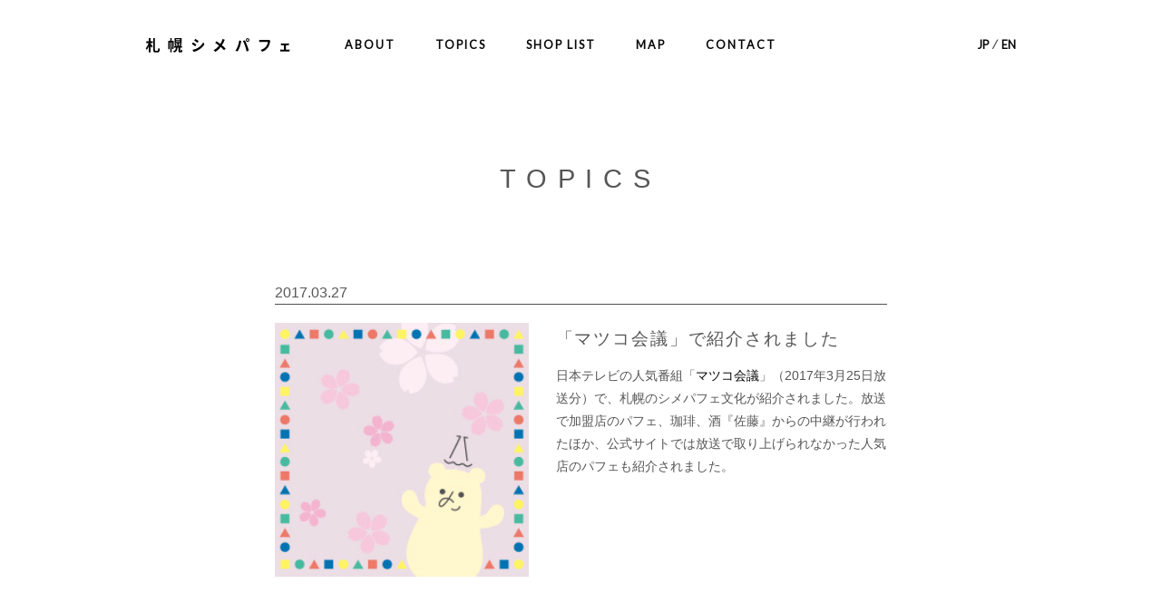

--- FILE ---
content_type: text/css
request_url: https://sapporo-parfait.com/wp-content/themes/parfait/css/style.css
body_size: 19517
content:
@charset "UTF-8";@import url(https://fonts.googleapis.com/css?family=Lato);body,html{height:100%;width:100%;padding:0;margin:0}body{font-family:"Lucida Grande","Lucida Sans Unicode","Hiragino Kaku Gothic Pro","ヒラギノ角ゴ Pro W3","メイリオ",Meiryo,"ＭＳ Ｐゴシック",Helvetica,Arial,Verdana,sans-serif;-webkit-font-smoothing:antialiased;-webkit-text-size-adjust:100%;font-size:10.5pt;color:#565656;background-color:#fff}a{text-decoration:none;color:#060606}article,dd,dl,dt,li,nav,p,section,ul{padding:0;margin:0}img{border:none}h1,h2,h3,h4{margin:0;padding:0;font-weight:400}.clear{clear:both}div,p{-webkit-box-sizing:border-box;-o-box-sizing:border-box;box-sizing:border-box}button{border:none;cursor:pointer;font-size:14px;line-height:20px}em{font-weight:700;font-style:normal}.br-t-ss{margin-top:4px}.br-t-s{margin-top:15px}.br-t{margin-top:30px}.br-t-l{margin-top:60px}.br-t-ll{margin-top:90px}.br{display:inline-block}.txt-em{font-weight:700}.txt-c{text-align:center}.txt-r{text-align:right}.txt-sub{font-size:12px;line-height:1.5}.clearfix{min-height:1px}.clearfix:after{content:".";display:block;clear:both;height:0;visibility:hidden}* html .clearfix{height:1px}:focus,a:focus{outline:0}#mainheader{position:fixed;z-index:10;width:100%;height:100px}#main{max-width:960px;margin:0 auto;padding-top:100px}#main #about,#main #contact,#main #map,#main #shoplist{margin-top:80px}#main #about::before,#main #contact::before,#main #map::before,#main #shoplist::before{display:block;content:"";height:100px;margin-top:-100px}#footer{background-color:#505050}.img100{width:100%;height:auto}.pic-h{font-family:Lato,sans-serif;height:51px;line-height:40px;letter-spacing:.3em;color:#fff;font-size:24px;text-align:center}.h-about{background:url(../images/h-pink.svg) repeat-x top center;background-size:cover}.h-map,.h-shoplist{background:url(../images/h-blue.svg) repeat-x top center;background-size:cover}.h-contact{background:url(../images/h-green.svg) repeat-x top center;background-size:cover;margin-bottom:70px}.gglmap{position:relative;padding-top:56%;height:0;overflow:hidden}.gglmap embed,.gglmap iframe,.gglmap object{position:absolute;top:0;left:0;width:100%;height:100%}.pager{text-align:center}.pager span{display:inline-block;margin-left:0;height:25px;line-height:25px;min-width:25px}.pager a{display:inline-block;margin-left:0;padding:0 8px;height:25px;line-height:25px;color:#0068c0;border-radius:13px;-webkit-transition:all .2s ease;transition:all .2s ease}.pager a:hover{background:#0068c0;color:#fff}.spc{letter-spacing:.4em}.br{display:inline-block}.tbc{display:none}@media screen and (max-width:960px){#mainheader{height:70px}#main{padding-top:70px}#main #about::before,#main #contact::before,#main #map::before,#main #shoplist::before{height:70px;margin-top:-70px}}@media screen and (max-width:768px){#main{width:100%}#main #about,#main #contact,#main #map,#main #shoplist{margin-top:60px}.h-contact{margin-bottom:50px}.pic-hd{text-align:center}.pic-hd img{width:150%}.pic-h{font-size:20px}}.header-wrap{width:100%;height:inherit;background:#fff}.inner{display:-webkit-box;display:-ms-flexbox;display:flex;max-width:960px;height:100px;margin:0 auto;-webkit-box-align:center;-ms-flex-align:center;align-items:center;-webkit-transition:.2s;transition:.2s}.sitelogo{width:160px;margin-right:60px}.sitelogo a{display:-webkit-box;display:-ms-flexbox;display:flex;width:100%;-webkit-box-align:center;-ms-flex-align:center;align-items:center}.sitelogo a img{width:100%}.sitelogo.en{width:140px}.lang-box{margin-left:auto}.btn-menu{display:none}.nav-main{list-style-type:none;text-align:left}.nav-main li{font-family:Lato,sans-serif;display:inline-block;font-weight:700;font-size:.9em;margin-right:40px;line-height:50px;letter-spacing:2px}.nav-main li:last-child{margin-right:0}.nav-main a:hover{opacity:.7}.btn-lang{display:-webkit-box;display:-ms-flexbox;display:flex;list-style:none;line-height:50px;text-align:right;font-family:Lato,sans-serif;font-weight:700;font-size:.9em;-webkit-box-pack:end;-ms-flex-pack:end;justify-content:flex-end}.btn-lang li{margin-right:5px}.btn-lang li:last-child{margin-right:0}.btn-lang a:hover{opacity:.7}@media screen and (max-width:960px){.header-wrap{height:70px}.inner{height:70px;padding:10px 20px;-webkit-box-align:center;-ms-flex-align:center;align-items:center;-webkit-box-pack:justify;-ms-flex-pack:justify;justify-content:space-between}.sitelogo{-webkit-transition:.2s;transition:.2s;margin-right:0}.sitelogo.en{width:130px}.nav-box{background:#fff;position:absolute;left:0;top:0;width:100%;height:0;z-index:10;-webkit-box-sizing:border-box;box-sizing:border-box;overflow:hidden;-webkit-transition:.3s;transition:.3s}.lang-box{margin-left:0}.btn-menu{display:block;z-index:11;width:40px;height:50px;text-align:center;cursor:pointer}.btn-menu::before{line-height:50px;content:'\e5d2';font-family:"Material Icons";font-size:30px}.btn-menu.menu-open::before{content:'\e5cd'}.btn-menu.menu-open~.nav-box{height:100vh;padding:40px}.nav-main li{display:block;line-height:60px;margin:0 auto;text-align:center;font-size:1.3em}.nav-main li:first-child{display:block}.nav-main li:last-child{border-bottom:none}}.slickslider{position:relative;white-space:nowrap;overflow:hidden;height:0;padding-bottom:calc(51.98% + 30px)}.slickslider li{list-style-type:none;margin-bottom:30px}.slickslider img{width:100%}.slickslider .slick-list:after{content:"";background:url(../images/s-float.svg) no-repeat center;background-size:contain;display:block;width:100%;height:100%;position:absolute;left:0;top:-15px}.slickslider .slick-dots{visibility:hidden}@media screen and (max-width:960px){.slickslider .slick-dots{visibility:visible}}@media screen and (max-width:768px){.slickslider{overflow:hidden}.slickslider .slick-dots{visibility:hidden}.slickslider .slick-slider{position:static}.slickslider .slick-list{position:absolute;top:0;width:100%}}#topics{text-align:center;margin-top:90px}#topics h2{font-family:Lato,sans-serif;letter-spacing:.3em;font-size:24px}.topics-list{list-style-type:none;border-top:1px solid #ccc;border-bottom:1px solid #ccc;padding:40px 30px 30px;margin-top:10px}.topics-list li{margin-bottom:.8em;white-space:nowrap;overflow:hidden;text-overflow:ellipsis}.topics-list a{text-decoration:none}@media screen and (max-width:768px){#topics{margin-top:30px}#topics h2{font-size:20px}.topics-list{margin:10px 15px 0;padding:25px 15px 15px}}#about h3{color:#ef786d;font-size:20pt;letter-spacing:.1em}.about-box{display:-webkit-box;display:-ms-flexbox;display:flex;margin:30px 30px 120px 30px;-webkit-box-pack:justify;-ms-flex-pack:justify;justify-content:space-between}.txt-read{line-height:1.9;margin-top:15px}.about1{width:330px;text-align:center;margin-top:90px;position:relative}.about1.en{margin-top:50px}.about-section{width:530px;margin-left:20px}.about-section .about2{width:100%;margin:40px 0 60px 0}.about-section .about3{width:100%;margin:20px 0 60px 0}.badge-symbol{width:90px;height:90px;position:absolute;top:-45px;left:0}@media screen and (max-width:768px){.about-box{margin:20px 20px 100px 20px;-webkit-box-orient:vertical;-webkit-box-direction:normal;-ms-flex-direction:column;flex-direction:column}#about h3{font-size:14pt}.about1{margin:40px auto 0;width:100%}.about1 img{width:100%;max-width:180px;height:auto}.about-section{width:100%;margin-left:0}.about-section .about2{width:auto}.about-section .about3{float:none;width:auto}.about4{margin-top:0;float:none;width:auto}.badge-symbol{top:0}}#shoplist{position:relative}.shoplist-catch{display:-webkit-box;display:-ms-flexbox;display:flex;margin-top:70px;color:#0068c0;font-size:20pt;letter-spacing:.2em;text-align:center;-webkit-box-orient:horizontal;-webkit-box-direction:reverse;-ms-flex-direction:row-reverse;flex-direction:row-reverse;-webkit-box-pack:center;-ms-flex-pack:center;justify-content:center;-webkit-box-align:center;-ms-flex-align:center;align-items:center}.shoplist-catch .badge-fav{display:-webkit-box;display:-ms-flexbox;display:flex;width:133px;height:0;-webkit-box-align:center;-ms-flex-align:center;align-items:center}.shop-list-txt{margin:40px 20px 20px;line-height:1.9;text-align:center}.shop-list-txt a{text-decoration:underline}.filtermenu{text-align:center;margin-top:40px}.filtermenu li{display:inline-block;-webkit-box-sizing:border-box;box-sizing:border-box;width:20%;margin:10px 1% 0}.filtermenu a{display:block;-webkit-transition:all .3s;transition:all .3s}.filtermenu a:hover{opacity:.6;cursor:pointer}.shop-list{display:-webkit-box;display:-ms-flexbox;display:flex;margin:30px 15px 0;-ms-flex-wrap:wrap;flex-wrap:wrap;-webkit-box-pack:center;-ms-flex-pack:center;justify-content:center}.shop-list li{display:block;list-style-type:none;width:204px;height:204px;border-radius:50%;background:no-repeat center #ddd;background-size:cover;text-align:center;margin:28px 14px 0 14px}.shop-list li.empty{height:0;margin-top:0}.shop-list a{display:block;width:100%;height:100%;background-color:rgba(255,255,255,0);-webkit-transition:all .3s ease;transition:all .3s ease;color:#0068c0;font-size:21pt}.shop-list a:hover{background-color:rgba(255,255,255,.7)}.shop-list a:hover p{opacity:1}.shop-list p{display:-webkit-box;display:-ms-flexbox;display:flex;opacity:0;height:204px;width:204px;vertical-align:middle;text-align:center;-webkit-box-pack:center;-ms-flex-pack:center;justify-content:center;-webkit-box-align:center;-ms-flex-align:center;align-items:center;-webkit-transition:all .3s ease;transition:all .3s ease}.shop-list p img{max-width:180px;max-height:180px}div.shop-list{height:0;margin:0;overflow:hidden}@media screen and (max-width:768px){.shoplist-catch{font-size:16pt;margin-top:30px;padding:0 15px}.shoplist-catch .badge-fav{width:100px;min-width:100px;height:80px}.shop-list-txt{text-align:left;margin-top:10px}.shop-list{margin:10px 10px 0;text-align:center;-ms-flex-pack:distribute;justify-content:space-around}.shop-list li{text-align:center;display:inline-block;width:130px;height:130px;margin:14px 7px 0 7px}.shop-list p{width:130px;height:130px;opacity:1}.shop-list p img{max-width:100px;max-height:100px}.shop-list a{background-color:rgba(255,255,255,.7);font-size:12pt}}@media screen and (max-width:480px){.shop-list{margin:10px calc((100% - 288px)/ 3) 0;-webkit-box-pack:justify;-ms-flex-pack:justify;justify-content:space-between}}.map-parfait{height:480px;margin-top:50px}.map-parfait iframe{pointer-events:none}@media screen and (max-width:768px){.map-parfait{height:560px;margin-top:30px}}#contact{padding-bottom:20px}.contact-catch{color:#33ccb1;font-size:20pt;letter-spacing:.2em;text-align:center;margin:70px 0 30px}.mailto{margin-top:45px;margin-bottom:45px;text-align:center}.mailto a{display:inline-block}.mailto img{display:block;width:350px;margin:0 auto}.btn-mail{text-align:center;font-size:14pt}.btn-mail a{width:240px;height:50px;display:inline-block;text-align:center;line-height:50px;color:#fff;background:#33ccb1;border-radius:4px;margin:45px auto;font-weight:700;-webkit-transition:all .1s ease;transition:all .1s ease;opacity:1}.btn-mail a:hover{opacity:.7}.txt-ct{font-size:12px;margin-top:12px;line-height:1.7}@media screen and (max-width:768px){.contact-catch{padding:0 15px;font-size:16pt}.txt-c.txt-read{padding:0 20px}.txt-c.txt-read br{display:none}.mailto a{width:calc(100% - 60px);max-width:325px}.mailto a img{width:100%}}#privacy{font-size:9pt;padding:50px 30px 200px;line-height:1.8}#privacy h1{margin-bottom:10px;font-size:18pt}#privacy h2{margin-bottom:10px;margin-top:30px;font-size:12pt;font-weight:700}#privacy p{margin-bottom:10px}#privacy a{text-decoration:underline}.policy-list li{list-style-type:none}@media screen and (max-width:768px){.policy-list{margin-bottom:80px}.policy-list li br{display:none}}.shopdata-wrap{position:relative;max-width:960px;margin:0 auto 65px;padding-top:100px;background:url(../images/bg-stripeblue.svg) repeat}.h-shopdata{font-family:Lato,sans-serif;letter-spacing:.3em;font-size:1.8em;font-weight:700;color:#fff;text-align:center;padding:20px 0}.shopdata-box{position:relative;background:#fff;margin:0 25px;padding:25px}.shopdata-box-area{display:-webkit-box;display:-ms-flexbox;display:flex}.shoprcmnd{width:310px}.parfaitname{display:-webkit-box;display:-ms-flexbox;display:flex;margin-top:10px;border-bottom:1px solid #0068c0;-webkit-box-align:end;-ms-flex-align:end;align-items:flex-end;color:#0068c0;font-size:1.1em;font-weight:700;line-height:1.1;-webkit-box-pack:justify;-ms-flex-pack:justify;justify-content:space-between;text-align:left}.parfaitname h3{font-size:1em;font-weight:700;line-height:1.2;padding-right:20px;padding-bottom:5px;-webkit-box-flex:1;-ms-flex:1;flex:1}.parfaitprice{line-height:38px;padding:0 10px;height:38px;text-align:center;background:#0068c0;color:#fff}.parfaitprice .yen{font-size:.8em;margin-left:3px}.parfaittxt{margin:10px 0 0}.parfaitimg{position:relative;width:310px;height:310px;text-align:center}.parfaitimg:before{content:'';background:url(../images/img-rcmnd.svg) center no-repeat;width:110px;height:110px;background-size:100%;position:absolute;left:0;bottom:0}.parfaitimg.en:before{background:url(../images/img-rcmnd_en.svg) center no-repeat;background-size:100%}.shopname-box{margin-bottom:20px;color:#0068c0}.shopname-box p{font-size:.8em;word-break:break-all}.shopname{font-size:14pt;letter-spacing:.1em;word-break:break-all;font-weight:700}.shopabout-box{margin-left:20px}.shopdata{line-height:20px;margin-bottom:40px}.shopdata dt{background:#0068c0;color:#fff;width:92px;text-align:center;height:20px;font-size:9pt;font-weight:700}.shopdata dd{padding-left:100px;margin-top:-20px;margin-bottom:10px;word-break:break-all}.shopdata dd:last-child{margin-bottom:0}.shopdata.en dt{width:90px}.shopdata.en dd{padding-left:98px}.shopdata a{word-break:break-all}.shopdata .br{margin-right:5px}.btn-weblink{padding:10px 0}.btn-weblink a{padding:10px 30px;text-align:center;background:#ef786d;border-radius:4px;color:#fff;font-weight:700;-webkit-transition:.2s;transition:.2s}.btn-weblink a:hover{text-decoration:none;background:rgba(239,120,109,.7)}.shopmap{margin-top:40px;width:100%;height:200px;background:#ccc}.btn-shopdata-back{text-align:center;padding:25px 0}.btn-shopdata-back a{padding:10px 30px 10px;text-align:center;background:#fff;font-weight:700;border-radius:4px;color:#0068c0;-webkit-transition:.2s;transition:.2s}.btn-shopdata-back a:hover{text-decoration:none;background:#ddd}@media screen and (max-width:960px){.shopdata-wrap{width:100%;padding-top:70px}}@media screen and (max-width:768px){.shopdata-wrap{margin:0 auto;background:#fff}.h-shopdata{display:none}.shopdata-box{margin:0;padding:0}.shopdata-box-area{-webkit-box-orient:vertical;-webkit-box-direction:normal;-ms-flex-direction:column;flex-direction:column}.shopname-box{display:-webkit-box;display:-ms-flexbox;display:flex;position:absolute;top:0;left:0;width:100%;height:80px;margin-bottom:0;text-align:center;background:url(../images/bg-stripeblue.svg);color:#fff;-webkit-box-orient:vertical;-webkit-box-direction:normal;-ms-flex-direction:column;flex-direction:column;-webkit-box-pack:center;-ms-flex-pack:center;justify-content:center;-webkit-box-align:center;-ms-flex-align:center;align-items:center}.shopname{font-weight:700}.shoprcmnd{margin-top:80px;width:100%}.shoprcmnd .parfaitimg{width:100%;height:auto;line-height:0}.shoprcmnd .parfaitimg::before{width:120px;height:120px}.shoprcmnd .parfaitname{margin:20px 20px 0}.shoprcmnd .parfaittxt{margin:20px 20px 0}.shopabout-box{margin:0}.shopdata-info{position:static;margin:40px 20px 0;padding-left:0}.btn-weblink{text-align:center}.btn-weblink a{padding:10px 80px}.btn-shopdata-back{background:url(../images/bg-stripeblue.svg)}}.topics-page{margin-bottom:100px}.topics-page:after{content:"";display:block;height:18px;background:url(../images/img-border.svg) no-repeat center;margin-top:100px}.h-topics{text-align:center;letter-spacing:.4em;margin-top:80px;font-size:22pt}.topics-box{padding-top:100px}.topics-box:last-of-type{padding-bottom:100px}.topics-wrap{width:675px;margin:0 auto 100px}.topics-date{font-size:12pt;padding-bottom:3px;border-bottom:1px solid #505050;margin-bottom:20px}.topics-item{display:-webkit-box;display:-ms-flexbox;display:flex;width:100%}.topics-img{width:280px}.topics-img img{width:100%}.topics-detail{padding-left:30px;-webkit-box-sizing:border-box;box-sizing:border-box;width:calc(100% - 280px)}.topics-title{font-size:14pt;letter-spacing:.1em;margin-top:5px;word-break:break-all}.topics-txt{margin-top:15px}.topics-txt p{line-height:1.8em}.btn-back{text-align:center}.btn-back a{padding:10px 30px 10px;text-align:center;background:#fff;font-weight:700;border-radius:4px;color:#0068c0;border:.99px solid #dadada;-webkit-transition:.2s;transition:.2s}.btn-back a:hover{text-decoration:none;background:#ddd}.tipbox{position:relative}.tip1{position:absolute;right:40px;top:calc(-172px + 100px)}.tip1 img{display:block}.tip2{position:absolute;right:30px;bottom:0}@media screen and (max-width:960px){.tip1{top:calc(-172px + 70px)}}@media screen and (max-width:768px){.topics-page{margin:20px 0 50px}.h-topics{margin-top:40px;font-size:20px}.topics-wrap{width:auto;margin:0 20px 45px}.topics-box{padding-top:70px;margin-top:-10px}.topics-box:first-child{margin-top:-30px}.topics-box:last-of-type{padding-bottom:35px}.topics-item{-webkit-box-orient:vertical;-webkit-box-direction:normal;-ms-flex-direction:column;flex-direction:column}.topics-img{width:100%}.topics-detail{width:100%;padding-left:0;padding-top:20px}.topics-page:after{margin-top:50px}.tip1{top:calc(-148px + 70px)}.tip1 img{width:100px}.tip2 img{width:100px}.topics-date{font-size:10pt}}@media screen and (max-width:480px){.filtermenu{margin:0 0 10px}.filtermenu li{-webkit-box-sizing:border-box;box-sizing:border-box;width:40%;margin:3% 3% 0}}#footer{width:100%;text-align:center;color:#dcdcdc;line-height:1.8;padding:40px 0 60px}@media screen and (max-width:960px){#footer{min-width:auto}}#footer a{color:inherit;color:#fff;padding:0 3px 0 5px;letter-spacing:1px}@media screen and (max-width:768px){#footer a{letter-spacing:.5px}}.sns_button{max-width:1100px;margin:0 auto 20px;text-align:center}.sns_button>*{display:inline-block;vertical-align:bottom;margin:0 4px 0;z-index:1000}@media screen and (max-width:768px){.sns_button{max-width:100%}}@media screen and (min-width:769px),print{.snsBtn.line{display:none}}.fb_iframe_widget>span{vertical-align:baseline!important}.animate-swing{-moz-animation:swing linear 2s infinite;-moz-transform-origin:center 172px 0;-webkit-animation:swing linear 2s infinite;-webkit-transform-origin:center 172px 0;-ms-animation:swing linear 2s infinite;-ms-transform-origin:center 172px 0;-o-animation:swing linear 2s infinite;-o-transform-origin:center 172px 0;animation:swing linear 2s infinite;transform-origin:center 172px 0;display:block}.animate-swing img{z-index:2;display:block}@-webkit-keyframes swing{0%{-webkit-transform:rotate(0)}25%{-webkit-transform:rotate(5deg)}50%{-webkit-transform:rotate(0)}75%{-webkit-transform:rotate(-5deg)}100%{-webkit-transform:rotate(0)}}@keyframes swing{0%{-webkit-transform:rotate(0);transform:rotate(0)}25%{-webkit-transform:rotate(5deg);transform:rotate(5deg)}50%{-webkit-transform:rotate(0);transform:rotate(0)}75%{-webkit-transform:rotate(-5deg);transform:rotate(-5deg)}100%{-webkit-transform:rotate(0);transform:rotate(0)}}.mfp-wrap{width:840px!important;height:auto!important;visibility:visible}.mfp-iframe-scaler{overflow:auto!important}
/*# sourceMappingURL=../../maps/css/style.css.map */


--- FILE ---
content_type: image/svg+xml
request_url: https://sapporo-parfait.com/wp-content/themes/parfait/images/img-border.svg
body_size: 3505
content:
<svg xmlns="http://www.w3.org/2000/svg" viewBox="0 0 960 16.7"><defs><style>.cls-1{fill:#ffff4c;}.cls-2{fill:#ef786d;}.cls-3{fill:#33ccb1;}.cls-4{fill:#0068c0;}</style></defs><title>アセット 2</title><g id="レイヤー_2" data-name="レイヤー 2"><g id="原稿_画像" data-name="原稿・画像"><path class="cls-1" d="M16.7,8.35A8.35,8.35,0,1,1,8.35,0,8.35,8.35,0,0,1,16.7,8.35Z"/><polygon class="cls-2" points="51.72 16.18 60.76 0.52 69.79 16.18 51.72 16.18"/><rect class="cls-3" x="26.72" y="0.52" width="15.65" height="15.65"/><path class="cls-4" d="M95.31,8.35A8.35,8.35,0,1,1,87,0,8.35,8.35,0,0,1,95.31,8.35Z"/><polygon class="cls-3" points="130.33 16.18 139.36 0.52 148.4 16.18 130.33 16.18"/><rect class="cls-1" x="105.33" y="0.52" width="15.65" height="15.65"/><path class="cls-2" d="M173.92,8.35A8.35,8.35,0,1,1,165.57,0,8.35,8.35,0,0,1,173.92,8.35Z"/><polygon class="cls-1" points="208.93 16.18 217.97 0.52 227.01 16.18 208.93 16.18"/><rect class="cls-4" x="183.94" y="0.52" width="15.65" height="15.65"/><path class="cls-3" d="M252.52,8.35A8.35,8.35,0,1,1,244.17,0,8.35,8.35,0,0,1,252.52,8.35Z"/><polygon class="cls-4" points="287.54 16.18 296.58 0.52 305.62 16.18 287.54 16.18"/><rect class="cls-2" x="262.55" y="0.52" width="15.65" height="15.65"/><path class="cls-1" d="M331.13,8.35A8.35,8.35,0,1,1,322.78,0,8.35,8.35,0,0,1,331.13,8.35Z"/><path class="cls-1" d="M331.13,8.35A8.35,8.35,0,1,1,322.78,0,8.35,8.35,0,0,1,331.13,8.35Z"/><polygon class="cls-2" points="366.15 16.18 375.19 0.52 384.23 16.18 366.15 16.18"/><rect class="cls-3" x="341.16" y="0.52" width="15.65" height="15.65"/><path class="cls-4" d="M409.74,8.35A8.35,8.35,0,1,1,401.39,0,8.35,8.35,0,0,1,409.74,8.35Z"/><polygon class="cls-3" points="444.76 16.18 453.8 0.52 462.83 16.18 444.76 16.18"/><rect class="cls-1" x="419.77" y="0.52" width="15.66" height="15.65"/><path class="cls-2" d="M488.35,8.35A8.35,8.35,0,1,1,480,0,8.35,8.35,0,0,1,488.35,8.35Z"/><polygon class="cls-1" points="523.37 16.18 532.4 0.52 541.44 16.18 523.37 16.18"/><rect class="cls-4" x="498.37" y="0.52" width="15.65" height="15.65"/><path class="cls-3" d="M567,8.35A8.35,8.35,0,1,1,558.61,0,8.35,8.35,0,0,1,567,8.35Z"/><polygon class="cls-4" points="601.98 16.18 611.01 0.52 620.05 16.18 601.98 16.18"/><rect class="cls-2" x="576.98" y="0.52" width="15.66" height="15.65"/><path class="cls-1" d="M645.57,8.35A8.35,8.35,0,1,1,637.22,0,8.35,8.35,0,0,1,645.57,8.35Z"/><path class="cls-1" d="M645.57,8.35A8.35,8.35,0,1,1,637.22,0,8.35,8.35,0,0,1,645.57,8.35Z"/><polygon class="cls-2" points="680.58 16.18 689.62 0.52 698.66 16.18 680.58 16.18"/><rect class="cls-3" x="655.59" y="0.52" width="15.66" height="15.65"/><path class="cls-4" d="M724.17,8.35A8.35,8.35,0,1,1,715.83,0,8.34,8.34,0,0,1,724.17,8.35Z"/><polygon class="cls-3" points="759.19 16.18 768.23 0.52 777.27 16.18 759.19 16.18"/><rect class="cls-1" x="734.2" y="0.52" width="15.66" height="15.65"/><path class="cls-2" d="M802.78,8.35A8.35,8.35,0,1,1,794.43,0,8.35,8.35,0,0,1,802.78,8.35Z"/><polygon class="cls-1" points="837.8 16.18 846.84 0.52 855.88 16.18 837.8 16.18"/><rect class="cls-4" x="812.81" y="0.52" width="15.66" height="15.65"/><path class="cls-3" d="M881.39,8.35A8.35,8.35,0,1,1,873,0,8.35,8.35,0,0,1,881.39,8.35Z"/><polygon class="cls-4" points="916.41 16.18 925.45 0.52 934.49 16.18 916.41 16.18"/><rect class="cls-2" x="891.42" y="0.52" width="15.65" height="15.65"/><path class="cls-1" d="M960,8.35A8.35,8.35,0,1,1,951.65,0,8.35,8.35,0,0,1,960,8.35Z"/></g></g></svg>

--- FILE ---
content_type: text/plain
request_url: https://www.google-analytics.com/j/collect?v=1&_v=j102&a=1130004644&t=pageview&_s=1&dl=https%3A%2F%2Fsapporo-parfait.com%2Fmatsuko-kaigi&ul=en-us%40posix&dt=%E6%9C%AD%E5%B9%8C%E3%82%B7%E3%83%A1%E3%83%91%E3%83%95%E3%82%A7&sr=1280x720&vp=1280x720&_u=IEBAAEABAAAAACAAI~&jid=604918856&gjid=687301791&cid=1510085803.1769532968&tid=UA-53633748-2&_gid=1265985109.1769532968&_r=1&_slc=1&z=2020796628
body_size: -452
content:
2,cG-T54FQMN5G6

--- FILE ---
content_type: image/svg+xml
request_url: https://sapporo-parfait.com/wp-content/themes/parfait/images/logo-shimeparfait.svg
body_size: 3998
content:
<svg id="レイヤー_1" data-name="レイヤー 1" xmlns="http://www.w3.org/2000/svg" width="168" height="18" viewBox="0 0 168 18">
  <title>アートボード 1</title>
  <path d="M6.2.982v3.56H8.862V6.465H6.2v.57q.453.45,1.38,1.57T8.8,10.129L7.558,11.851A18.78,18.78,0,0,0,6.2,9.626v7.309H4.181V10.162A14.979,14.979,0,0,1,1.84,14.276a8.974,8.974,0,0,0-1.087-1.99A12.521,12.521,0,0,0,2.567,9.668a17.2,17.2,0,0,0,1.346-3.2H1.271V4.542h2.91V.982Zm5.988,14.13h2.056c.346,0,.577-.205.694-.611a13.609,13.609,0,0,0,.259-2.55,4.271,4.271,0,0,0,1.823.886,7.943,7.943,0,0,1-.7,3.219,2.029,2.029,0,0,1-1.9.879H11.94a2.591,2.591,0,0,1-2.033-.627,3.841,3.841,0,0,1-.526-2.368V.982H11.4V13.958a2.1,2.1,0,0,0,.133.953C11.628,15.044,11.845,15.112,12.191,15.112Z"/>
  <path d="M33.07,4.108v7.307c0,.747-.15,1.228-.452,1.439a2.093,2.093,0,0,1-1.3.352,4.438,4.438,0,0,0-.484-1.64h.651c.09,0,.135-.06.135-.184V5.9H30.83V16.935H29.107V5.9h-.736v7.56H26.883V4.108h2.224V.982H30.83V4.108ZM40.8,15.3h.385a.41.41,0,0,0,.234-.05c.066-.033.117-.156.15-.368a10.153,10.153,0,0,0,.1-1.372,4.359,4.359,0,0,0,1.505.819,5.73,5.73,0,0,1-.267,1.739,1.23,1.23,0,0,1-.653.686,2.1,2.1,0,0,1-.969.186h-.97a1.631,1.631,0,0,1-1.254-.437,2.351,2.351,0,0,1-.468-1.739V11.6H37.427a8.438,8.438,0,0,1-.954,3.661,5.188,5.188,0,0,1-2.858,1.756c-.2-.546-.885-1.047-1.364-1.506a5.447,5.447,0,0,0,2.626-1.186,6.315,6.315,0,0,0,.745-2.725H33.631V9.894h3.512V6.718H34.049V.982h8.227V6.718H39.1V9.894h1.755l-1.253-.5a11.783,11.783,0,0,0,1.17-2.509l1.689.6q-.87,1.638-1.371,2.407H42.71V11.6H40.554v3.193a1.013,1.013,0,0,0,.05.435A.265.265,0,0,0,40.8,15.3ZM33.965,7.47l1.471-.536a8.682,8.682,0,0,1,1.087,2.325l-1.57.619A9.635,9.635,0,0,0,33.965,7.47Zm1.857-5.118v.87h4.6v-.87Zm0,2.125v.886h4.6V4.477Z"/>
  <path d="M54.161,7.7,55.415,5.8a36.645,36.645,0,0,1,3.9,2.424l-1.254,1.923A43.6,43.6,0,0,0,54.161,7.7Zm1.989,8.611-1.287-2.257A18.5,18.5,0,0,0,60.7,12.135a18.536,18.536,0,0,0,3.888-2.884,15.436,15.436,0,0,0,2.767-3.537l1.321,2.342a18.024,18.024,0,0,1-2.943,3.353,22.182,22.182,0,0,1-3.863,2.783,19.554,19.554,0,0,1-2.9,1.32A15.967,15.967,0,0,1,56.15,16.315ZM56.8,3.791,58.041,1.9a43.561,43.561,0,0,1,3.913,2.443L60.666,6.25A43.538,43.538,0,0,0,56.8,3.791Z"/>
  <path d="M89.6,1.952l2.624.97a10.529,10.529,0,0,0-.7,1.387,28.94,28.94,0,0,1-2.608,4.633q2.292,1.839,4.246,3.679L91.4,14.594A48.808,48.808,0,0,0,87.457,10.9,21.786,21.786,0,0,1,81.4,16.35L79.38,14.511a18.547,18.547,0,0,0,6.188-5.1,46.807,46.807,0,0,0-4.516-3.128L82.54,4.511q1.489.867,4.465,2.992a19.1,19.1,0,0,0,2.174-4.1Q89.547,2.185,89.6,1.952Z"/>
  <path d="M107.259,10.145a23.493,23.493,0,0,0,1.624-6.521l2.491.519a16.812,16.812,0,0,0-.4,1.722,31,31,0,0,1-1.455,5.148,21.912,21.912,0,0,1-2.542,4.9l-2.391-1.021A18.779,18.779,0,0,0,107.259,10.145Zm8.446-.367a40.15,40.15,0,0,0-2.475-5.635l2.274-.737a52.22,52.22,0,0,1,2.526,5.618q1.017,2.544,2.006,5.971l-2.543.836A51.7,51.7,0,0,0,115.705,9.778Zm.92-6.622a1.974,1.974,0,0,1,.6-1.454,1.98,1.98,0,0,1,1.455-.6,1.949,1.949,0,0,1,1.445.6,1.988,1.988,0,0,1,.595,1.454,1.967,1.967,0,0,1-.595,1.437,1.951,1.951,0,0,1-1.445.6,1.976,1.976,0,0,1-1.455-.6A1.957,1.957,0,0,1,116.625,3.156Zm1.053,0a.915.915,0,0,0,.293.685.979.979,0,0,0,.711.285.956.956,0,0,0,.7-.285.933.933,0,0,0,.284-.685.986.986,0,0,0-.284-.711.946.946,0,0,0-.7-.292,1,1,0,0,0-1,1Z"/>
  <path d="M143.449,2.987l1.621,1.072a7.107,7.107,0,0,0-.368,1.2,17.976,17.976,0,0,1-2.541,6.287,13.437,13.437,0,0,1-6.6,4.666l-1.823-2.091a12.839,12.839,0,0,0,3.612-1.547,10.955,10.955,0,0,0,2.742-2.366A8.388,8.388,0,0,0,141.4,7.9a12.13,12.13,0,0,0,.695-2.567h-7.977q-1.137,0-2.04.067V2.987c.924.092,1.61.136,2.057.136h7.96A5.56,5.56,0,0,0,143.449,2.987Z"/>
  <path d="M162.916,13.79h3.044c.189,0,.619-.032,1.288-.1v2.241a7.574,7.574,0,0,0-1.288-.085h-8.109a9.883,9.883,0,0,0-1.387.085V13.69a13.472,13.472,0,0,0,1.387.1h2.81V8.959h-1.974q-.585,0-1.354.067V6.868a8.284,8.284,0,0,0,1.354.084h6.47a10.939,10.939,0,0,0,1.322-.084V9.026q-.87-.067-1.322-.067h-2.24V13.79Z"/>
</svg>
